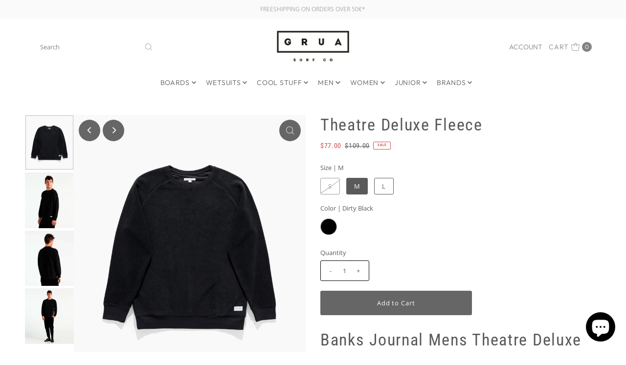

--- FILE ---
content_type: text/html; charset=utf-8
request_url: https://gruasurf.com/en-us/products/theatre-deluxe-fleece?view=listing
body_size: 944
content:




<template data-html="listing">

  <div class="product-index-inner">
  
    
      
    
      
    
      
    
      
    
      
    
      
    

    
      <div class="sale-item sale-item--percentage icn">
      
          
          
          -29%
        
      </div><!-- /.sale-item -->
    

  

  

  <div class="prod-image">
    <a href="/en-us/products/theatre-deluxe-fleece" title="Theatre Deluxe Fleece">
      <div class="reveal">




<div class="box-ratio " style="padding-bottom: 113.25136612021858%;">
  <img src="//gruasurf.com/cdn/shop/products/Camada2banks-surf_ece4d142-895c-4be4-beee-d8b6ed9c2453.png?v=1631271383&amp;width=500" alt="Theatre Deluxe Fleece - Grua Surf Co." srcset="//gruasurf.com/cdn/shop/products/Camada2banks-surf_ece4d142-895c-4be4-beee-d8b6ed9c2453.png?v=1631271383&amp;width=200 200w, //gruasurf.com/cdn/shop/products/Camada2banks-surf_ece4d142-895c-4be4-beee-d8b6ed9c2453.png?v=1631271383&amp;width=300 300w, //gruasurf.com/cdn/shop/products/Camada2banks-surf_ece4d142-895c-4be4-beee-d8b6ed9c2453.png?v=1631271383&amp;width=400 400w, //gruasurf.com/cdn/shop/products/Camada2banks-surf_ece4d142-895c-4be4-beee-d8b6ed9c2453.png?v=1631271383&amp;width=500 500w" width="500" height="566" loading="lazy" fetchpriority="auto" sizes="(min-width: 1601px) 2000px,(min-width: 768px) and (max-width: 1600px) 1200px,(max-width: 767px) 100vw, 900px">
</div>
<noscript><img src="//gruasurf.com/cdn/shop/products/Camada2banks-surf_ece4d142-895c-4be4-beee-d8b6ed9c2453.png?v=1631271383&amp;width=500" alt="Theatre Deluxe Fleece - Grua Surf Co." srcset="//gruasurf.com/cdn/shop/products/Camada2banks-surf_ece4d142-895c-4be4-beee-d8b6ed9c2453.png?v=1631271383&amp;width=352 352w, //gruasurf.com/cdn/shop/products/Camada2banks-surf_ece4d142-895c-4be4-beee-d8b6ed9c2453.png?v=1631271383&amp;width=500 500w" width="500" height="566"></noscript>


          
            <div class="hidden">
               




<div class="box-ratio first-image" style="padding-bottom: 113.25136612021858%;">
  <img src="//gruasurf.com/cdn/shop/products/Camada4banks-surf_f60c32a0-f41d-42aa-a9cb-f0cedb1de0b2.png?v=1631271386&amp;width=500" alt="Theatre Deluxe Fleece - Grua Surf Co." srcset="//gruasurf.com/cdn/shop/products/Camada4banks-surf_f60c32a0-f41d-42aa-a9cb-f0cedb1de0b2.png?v=1631271386&amp;width=200 200w, //gruasurf.com/cdn/shop/products/Camada4banks-surf_f60c32a0-f41d-42aa-a9cb-f0cedb1de0b2.png?v=1631271386&amp;width=300 300w, //gruasurf.com/cdn/shop/products/Camada4banks-surf_f60c32a0-f41d-42aa-a9cb-f0cedb1de0b2.png?v=1631271386&amp;width=400 400w, //gruasurf.com/cdn/shop/products/Camada4banks-surf_f60c32a0-f41d-42aa-a9cb-f0cedb1de0b2.png?v=1631271386&amp;width=500 500w" width="500" height="566" loading="lazy" fetchpriority="auto" sizes="(min-width: 1601px) 2000px,(min-width: 768px) and (max-width: 1600px) 1200px,(max-width: 767px) 100vw, 900px">
</div>
<noscript><img src="//gruasurf.com/cdn/shop/products/Camada4banks-surf_f60c32a0-f41d-42aa-a9cb-f0cedb1de0b2.png?v=1631271386&amp;width=500" alt="Theatre Deluxe Fleece - Grua Surf Co." srcset="//gruasurf.com/cdn/shop/products/Camada4banks-surf_f60c32a0-f41d-42aa-a9cb-f0cedb1de0b2.png?v=1631271386&amp;width=352 352w, //gruasurf.com/cdn/shop/products/Camada4banks-surf_f60c32a0-f41d-42aa-a9cb-f0cedb1de0b2.png?v=1631271386&amp;width=500 500w" width="500" height="566"></noscript>

             </div>
          
</div>
    </a>
  </div>

  
    <div class="product__grid--buttons">
      
        <button class="quick-view-7253883781283 product-listing__quickview-trigger js-modal-open js-quickview-trigger" type="button" name="button" data-wau-modal-target="quickview" data-product-url="/products/theatre-deluxe-fleece?view=quick">
          <svg class="vantage--icon-theme-search " version="1.1" xmlns="http://www.w3.org/2000/svg" xmlns:xlink="http://www.w3.org/1999/xlink" x="0px" y="0px"
     viewBox="0 0 20 20" height="18px" xml:space="preserve">
      <g class="hover-fill" fill="var(--directional-color)">
        <path d="M19.8,19.1l-4.6-4.6c1.4-1.5,2.2-3.6,2.2-5.8c0-4.8-3.9-8.7-8.7-8.7S0,3.9,0,8.7s3.9,8.7,8.7,8.7
        c2.2,0,4.2-0.8,5.8-2.2l4.6,4.6c0.2,0.2,0.5,0.2,0.7,0C20.1,19.6,20.1,19.3,19.8,19.1z M1,8.7C1,4.5,4.5,1,8.7,1
        c4.2,0,7.7,3.4,7.7,7.7c0,4.2-3.4,7.7-7.7,7.7C4.5,16.4,1,13,1,8.7z"/>
      </g>
    <style>.product-listing__quickview-trigger .vantage--icon-theme-search:hover .hover-fill { fill: var(--directional-color);}</style>
    </svg>








        </button>
      

      
        

      
    </div>
  

</div>

<div class="product-info">
  <div class="product-info-inner">
    <h3 class="product-title h5">
      <a href="/en-us/products/theatre-deluxe-fleece">
        Theatre Deluxe Fleece
      </a>
    </h3>
    

<div class="price price--listing price--on-sale "
><dl class="price__regular">
    <dt>
      <span class="visually-hidden visually-hidden--inline">Regular Price</span>
    </dt>
    <dd>
      <span class="price-item price-item--regular">$77.00
</span>
    </dd>
  </dl>
  <dl class="price__sale">
    <dt>
      <span class="visually-hidden visually-hidden--inline">Sale Price</span>
    </dt>
    <dd>
      <span class="price-item price-item--sale">$77.00
</span>
    </dd>
    <dt>
      <span class="visually-hidden visually-hidden--inline">Regular Price</span>
    </dt>
    <dd>
      <s class="price-item price-item--regular">
        $109.00
      </s>
    </dd>
  </dl>
  <dl class="price__unit">
    <dt>
      <span class="visually-hidden visually-hidden--inline">Unit Price</span>
    </dt>
    <dd class="price-unit-price"><span></span><span aria-hidden="true">/</span><span class="visually-hidden">per&nbsp;</span><span></span></dd>
  </dl>
</div>


    <div class="clear"></div>

    <div class="product_listing_options">

  
  

  
  
  
    <div class="size-swatch">
      <ul data-option-index="0" class="size options">
        
        
          
        
          

          
          
            
            <li data-option-title="M" data-href="/en-us/products/theatre-deluxe-fleece?variant=41442339815587" class="color m">
              <a href="/en-us/products/theatre-deluxe-fleece?variant=41442339815587">M</a>
            </li>
            
            
          
        
          

          
          
            
            <li data-option-title="L" data-href="/en-us/products/theatre-deluxe-fleece?variant=41442358558883" class="color l">
              <a href="/en-us/products/theatre-deluxe-fleece?variant=41442358558883">L</a>
            </li>
            
            
          
        
      </ul>
    </div><!-- .swatch -->
  


  
  

  
  
  

</div><!-- /.product_listing_options -->

  </div>
</div>


</template>
